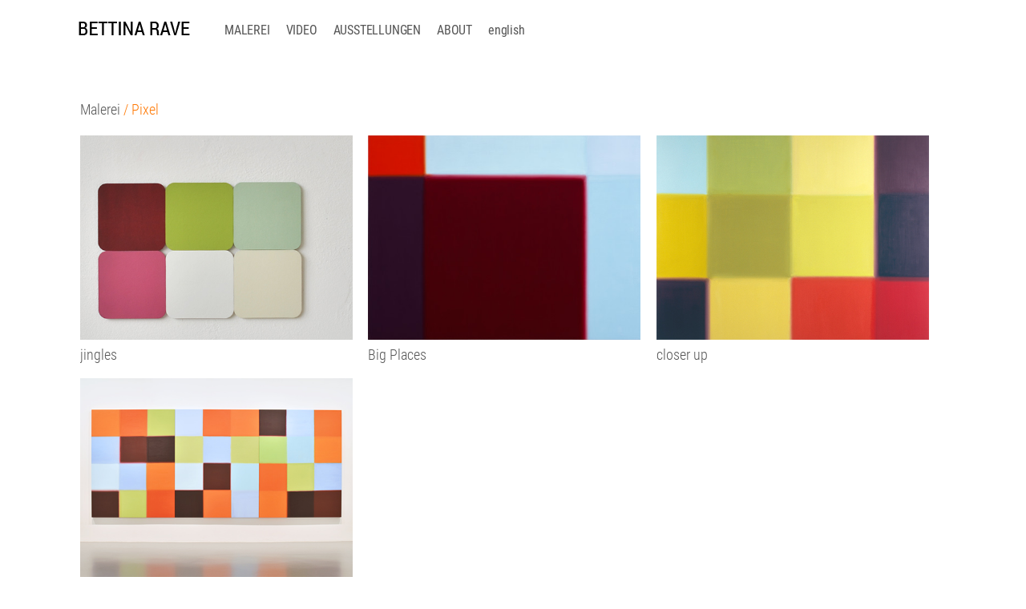

--- FILE ---
content_type: text/html; charset=UTF-8
request_url: https://bettinarave.com/pixel/
body_size: 12919
content:
<!DOCTYPE html>
<html lang="de-DE">
<head>
	<meta charset="UTF-8"/>
	
	<link rel="profile" href="http://gmpg.org/xfn/11"/>
		
				<meta name=viewport content="width=device-width,initial-scale=1,user-scalable=no">
					
						
				
	<title>Pixel / &#8211; Bettina Rave</title>
<meta name='robots' content='max-image-preview:large' />
<link rel="alternate" href="https://bettinarave.com/pixel/" hreflang="de" />
<link rel="alternate" href="https://bettinarave.com/en/portfolio_page/pixels/" hreflang="en" />

<link rel="alternate" type="application/rss+xml" title="Bettina Rave &raquo; Feed" href="https://bettinarave.com/feed/" />
<link rel="alternate" type="application/rss+xml" title="Bettina Rave &raquo; Kommentar-Feed" href="https://bettinarave.com/comments/feed/" />
<link rel="alternate" type="application/rss+xml" title="Bettina Rave &raquo; Kommentar-Feed zu Pixel /" href="https://bettinarave.com/pixel/feed/" />
<style type="text/css">.brave_popup{display:none}</style><script data-no-optimize="1"> var brave_popup_data = {}; var bravepop_emailValidation=false; var brave_popup_videos = {};  var brave_popup_formData = {};var brave_popup_adminUser = false; var brave_popup_pageInfo = {"type":"single","pageID":76,"singleType":"portfolio_page"};  var bravepop_emailSuggestions={};</script><link rel="alternate" title="oEmbed (JSON)" type="application/json+oembed" href="https://bettinarave.com/wp-json/oembed/1.0/embed?url=https%3A%2F%2Fbettinarave.com%2Fpixel%2F" />
<link rel="alternate" title="oEmbed (XML)" type="text/xml+oembed" href="https://bettinarave.com/wp-json/oembed/1.0/embed?url=https%3A%2F%2Fbettinarave.com%2Fpixel%2F&#038;format=xml" />
<style id='wp-img-auto-sizes-contain-inline-css' type='text/css'>
img:is([sizes=auto i],[sizes^="auto," i]){contain-intrinsic-size:3000px 1500px}
/*# sourceURL=wp-img-auto-sizes-contain-inline-css */
</style>
<style id='wp-emoji-styles-inline-css' type='text/css'>

	img.wp-smiley, img.emoji {
		display: inline !important;
		border: none !important;
		box-shadow: none !important;
		height: 1em !important;
		width: 1em !important;
		margin: 0 0.07em !important;
		vertical-align: -0.1em !important;
		background: none !important;
		padding: 0 !important;
	}
/*# sourceURL=wp-emoji-styles-inline-css */
</style>
<style id='classic-theme-styles-inline-css' type='text/css'>
/*! This file is auto-generated */
.wp-block-button__link{color:#fff;background-color:#32373c;border-radius:9999px;box-shadow:none;text-decoration:none;padding:calc(.667em + 2px) calc(1.333em + 2px);font-size:1.125em}.wp-block-file__button{background:#32373c;color:#fff;text-decoration:none}
/*# sourceURL=/wp-includes/css/classic-themes.min.css */
</style>
<link rel='stylesheet' id='cmplz-general-css' href='https://bettinarave.com/wp-content/plugins/complianz-gdpr/assets/css/cookieblocker.min.css?ver=1758228919' type='text/css' media='all' />
<link rel='stylesheet' id='stockholm-default-style-css' href='https://bettinarave.com/wp-content/themes/stockholm/style.css?ver=6.9' type='text/css' media='all' />
<link rel='stylesheet' id='stockholm-child-style-css' href='https://bettinarave.com/wp-content/themes/stockholm-child/style.css?ver=6.9' type='text/css' media='all' />
<link rel='stylesheet' id='mediaelement-css' href='https://bettinarave.com/wp-includes/js/mediaelement/mediaelementplayer-legacy.min.css?ver=4.2.17' type='text/css' media='all' />
<link rel='stylesheet' id='wp-mediaelement-css' href='https://bettinarave.com/wp-includes/js/mediaelement/wp-mediaelement.min.css?ver=6.9' type='text/css' media='all' />
<link rel='stylesheet' id='stockholm-font-awesome-css' href='https://bettinarave.com/wp-content/themes/stockholm/framework/modules/icons/font-awesome/css/font-awesome.min.css?ver=6.9' type='text/css' media='all' />
<link rel='stylesheet' id='elegant-icons-css' href='https://bettinarave.com/wp-content/themes/stockholm/framework/modules/icons/elegant-icons/style.min.css?ver=6.9' type='text/css' media='all' />
<link rel='stylesheet' id='linear-icons-css' href='https://bettinarave.com/wp-content/themes/stockholm/framework/modules/icons/linear-icons/style.min.css?ver=6.9' type='text/css' media='all' />
<link rel='stylesheet' id='linea-icons-css' href='https://bettinarave.com/wp-content/themes/stockholm/framework/modules/icons/linea-icons/style.min.css?ver=6.9' type='text/css' media='all' />
<link rel='stylesheet' id='ion-icons-css' href='https://bettinarave.com/wp-content/themes/stockholm/framework/modules/icons/ion-icons/style.min.css?ver=6.9' type='text/css' media='all' />
<link rel='stylesheet' id='stockholm-stylesheet-css' href='https://bettinarave.com/wp-content/themes/stockholm/css/stylesheet.min.css?ver=6.9' type='text/css' media='all' />
<link rel='stylesheet' id='stockholm-webkit-css' href='https://bettinarave.com/wp-content/themes/stockholm/css/webkit_stylesheet.css?ver=6.9' type='text/css' media='all' />
<link rel='stylesheet' id='stockholm-style-dynamic-css' href='https://bettinarave.com/wp-content/themes/stockholm/css/style_dynamic.css?ver=1729873580' type='text/css' media='all' />
<link rel='stylesheet' id='stockholm-responsive-css' href='https://bettinarave.com/wp-content/themes/stockholm/css/responsive.min.css?ver=6.9' type='text/css' media='all' />
<link rel='stylesheet' id='stockholm-style-dynamic-responsive-css' href='https://bettinarave.com/wp-content/themes/stockholm/css/style_dynamic_responsive.css?ver=1729873580' type='text/css' media='all' />
<style id='stockholm-style-dynamic-responsive-inline-css' type='text/css'>
.fa.fa-bars:hover  {
	color: #f70 !important;
}

#back_to_top {
	opacity: 0.7 !important;
}

p {
	margin-bottom: 8px!important;
}

.oben {
	padding-top:4px;
}

a[target="_blank"] {
	padding-right: 17px;
	padding-bottom: 4px;
  background: url(https://bettinarave.com/wp-content/uploads/2021/05/external-link18-2-1.png) no-repeat center right;
}

a:hover[target="_blank"] {
	padding-right: 17px;
  background: url(https://bettinarave.com/wp-content/uploads/2021/05/external-link18.png) no-repeat center right;
}

.zoom-social_icons-list__link{
	 background-image: none!important;
}

.elementor-widget-accordion{
	margin-left:-10px!important;
}

.qbutton{
	padding-left: 9px;
	padding-right: 17px;
	padding-top: 0px;
	padding-bottom: 0px;
}

h6 {
	font-size: 13px;
}

.abstand{
padding-bottom: 25px;
}


.abstand_1{
padding-bottom: 5px;
}

.abstand_2{
padding-bottom: 10px;
}

.orange{
 color: #f70;
}
h2 a:hover {
	color: #f70 !important;
}


.image_holder{
	margin-right: 20px !important;
}

.portfolio_description {
	padding-left: 0px !important;
	padding-top: 6px !important;
	padding-bottom: 18px !important;
}

h6 {
	font-style: normal;
}

.title_subtitle_holder{
	display: none;
}

h3 {
	color: #f70 !important;
}
h3 a {
	color: #555 !important;
}
h2 a {
	color: #000 !important;
}

h3 a:hover {
	color: #f70 !important;
}
h5 a:hover {
	color: #f50;
}

.qode-hover {
	color: #f70;
}

.header_inner_left{
	padding-left: 4px;
}

.textwidget{
	padding-left: 10px;
}
.textwidget{
	padding-right: 30px;
}
.qode-il-title {
	
	font-size:19px;
}

.qode-active {
	color: #f70;
}

.qode-il-title-heading {
	color: #555 ;	
}

.breadcrumbs{
	padding-left:8px;
}

.main_menu {
	padding-top: 3px;
}
.qode-interactive-links.qode-il-links-aside .qode-il-titles-holder .qode-il-title:hover {
	color: #f70;
}
figcaption.widget-image-caption.wp-caption-text {
	font-style: normal;
}
/*
@media only screen and (max-width: 1200px)  and (orientation: portrait)  {
        .qode-interactive-links.qode-il-links-aside .qode-il-inner .qode-il-images-holder .qode-il-image {
    margin-bottom:10px;
    }
.qode-interactive-links.qode-il-links-aside .qode-il-inner .qode-il-images-holder .qode-il-image {
    position: relative;
    top: auto;
    left: auto;
    opacity: 1;
    visibility: visible;
}
.qode-interactive-links.qode-il-links-aside .qode-il-inner .qode-il-titles-holder {
    display: none !important;
}
.qode-interactive-links.qode-il-links-aside .qode-il-responsive-title-holder {
    display: block;
    position: absolute;
    left: 50px !important;
    bottom: 50px;
    z-index: 10;
}
}
@media only screen and (max-width: 1300px)  and (orientation: landscape)  {
        .qode-interactive-links.qode-il-links-aside .qode-il-inner .qode-il-images-holder .qode-il-image {
    margin-bottom:10px;
    }
.qode-interactive-links.qode-il-links-aside .qode-il-inner .qode-il-images-holder .qode-il-image {
    position: relative;
    top: auto;
    left: auto;
    opacity: 1;
    visibility: visible;
}
.qode-interactive-links.qode-il-links-aside .qode-il-inner .qode-il-titles-holder {
    display: none !important;
}
.qode-interactive-links.qode-il-links-aside .qode-il-responsive-title-holder {
    display: block;
    position: absolute;
    left: 50px !important;
    bottom: 50px;
    z-index: 10;
}
}
 @media only screen and (min-width: 810px) and (max-width: 1300px) {
.container_inner {
    width:800px !important;
    margin:0 auto !important;
} 
@media only screen and (min-width: 689px) and (max-width: 800px) {
.container_inner {
    width:600px !important;
    margin:0 auto !important;

}  
}*/




/*# sourceURL=stockholm-style-dynamic-responsive-inline-css */
</style>
<link rel='stylesheet' id='stockholm-google-fonts-css' href='//bettinarave.com/wp-content/uploads/omgf/stockholm-google-fonts/stockholm-google-fonts.css?ver=1660489493' type='text/css' media='all' />
<link rel='stylesheet' id='wpzoom-social-icons-socicon-css' href='https://bettinarave.com/wp-content/plugins/social-icons-widget-by-wpzoom/assets/css/wpzoom-socicon.css?ver=1758228973' type='text/css' media='all' />
<link rel='stylesheet' id='wpzoom-social-icons-genericons-css' href='https://bettinarave.com/wp-content/plugins/social-icons-widget-by-wpzoom/assets/css/genericons.css?ver=1758228973' type='text/css' media='all' />
<link rel='stylesheet' id='wpzoom-social-icons-academicons-css' href='https://bettinarave.com/wp-content/plugins/social-icons-widget-by-wpzoom/assets/css/academicons.min.css?ver=1758228973' type='text/css' media='all' />
<link rel='stylesheet' id='wpzoom-social-icons-font-awesome-3-css' href='https://bettinarave.com/wp-content/plugins/social-icons-widget-by-wpzoom/assets/css/font-awesome-3.min.css?ver=1758228973' type='text/css' media='all' />
<link rel='stylesheet' id='dashicons-css' href='https://bettinarave.com/wp-includes/css/dashicons.min.css?ver=6.9' type='text/css' media='all' />
<link rel='stylesheet' id='wpzoom-social-icons-styles-css' href='https://bettinarave.com/wp-content/plugins/social-icons-widget-by-wpzoom/assets/css/wpzoom-social-icons-styles.css?ver=1758228973' type='text/css' media='all' />
<link rel='stylesheet' id='elementor-icons-css' href='https://bettinarave.com/wp-content/plugins/elementor/assets/lib/eicons/css/elementor-icons.min.css?ver=5.44.0' type='text/css' media='all' />
<link rel='stylesheet' id='elementor-frontend-css' href='https://bettinarave.com/wp-content/plugins/elementor/assets/css/frontend.min.css?ver=3.32.2' type='text/css' media='all' />
<link rel='stylesheet' id='elementor-post-9-css' href='https://bettinarave.com/wp-content/uploads/elementor/css/post-9.css?ver=1769315573' type='text/css' media='all' />
<link rel='preload' as='font'  id='wpzoom-social-icons-font-academicons-woff2-css' href='https://bettinarave.com/wp-content/plugins/social-icons-widget-by-wpzoom/assets/font/academicons.woff2?v=1.9.2'  type='font/woff2' crossorigin />
<link rel='preload' as='font'  id='wpzoom-social-icons-font-fontawesome-3-woff2-css' href='https://bettinarave.com/wp-content/plugins/social-icons-widget-by-wpzoom/assets/font/fontawesome-webfont.woff2?v=4.7.0'  type='font/woff2' crossorigin />
<link rel='preload' as='font'  id='wpzoom-social-icons-font-genericons-woff-css' href='https://bettinarave.com/wp-content/plugins/social-icons-widget-by-wpzoom/assets/font/Genericons.woff'  type='font/woff' crossorigin />
<link rel='preload' as='font'  id='wpzoom-social-icons-font-socicon-woff2-css' href='https://bettinarave.com/wp-content/plugins/social-icons-widget-by-wpzoom/assets/font/socicon.woff2?v=4.5.1'  type='font/woff2' crossorigin />
<link rel='stylesheet' id='elementor-gf-roboto-css' href='//bettinarave.com/wp-content/uploads/omgf/elementor-gf-roboto/elementor-gf-roboto.css?ver=1660489493' type='text/css' media='all' />
<link rel='stylesheet' id='elementor-gf-robotoslab-css' href='//bettinarave.com/wp-content/uploads/omgf/elementor-gf-robotoslab/elementor-gf-robotoslab.css?ver=1660489493' type='text/css' media='all' />
<script type="text/javascript" src="https://bettinarave.com/wp-includes/js/jquery/jquery.min.js?ver=3.7.1" id="jquery-core-js"></script>
<script type="text/javascript" src="https://bettinarave.com/wp-includes/js/jquery/jquery-migrate.min.js?ver=3.4.1" id="jquery-migrate-js"></script>
<script type="text/javascript" src="https://bettinarave.com/wp-content/themes/stockholm/js/plugins/hammer.min.js?ver=1" id="hammer-js"></script>
<script type="text/javascript" src="https://bettinarave.com/wp-content/themes/stockholm/js/plugins/virtual-scroll.min.js?ver=1" id="virtual-scroll-js"></script>
<link rel="https://api.w.org/" href="https://bettinarave.com/wp-json/" /><link rel="EditURI" type="application/rsd+xml" title="RSD" href="https://bettinarave.com/xmlrpc.php?rsd" />
<meta name="generator" content="WordPress 6.9" />
<link rel="canonical" href="https://bettinarave.com/pixel/" />
<link rel='shortlink' href='https://bettinarave.com/?p=76' />
<meta name="generator" content="Elementor 3.32.2; features: additional_custom_breakpoints; settings: css_print_method-external, google_font-enabled, font_display-auto">
			<style>
				.e-con.e-parent:nth-of-type(n+4):not(.e-lazyloaded):not(.e-no-lazyload),
				.e-con.e-parent:nth-of-type(n+4):not(.e-lazyloaded):not(.e-no-lazyload) * {
					background-image: none !important;
				}
				@media screen and (max-height: 1024px) {
					.e-con.e-parent:nth-of-type(n+3):not(.e-lazyloaded):not(.e-no-lazyload),
					.e-con.e-parent:nth-of-type(n+3):not(.e-lazyloaded):not(.e-no-lazyload) * {
						background-image: none !important;
					}
				}
				@media screen and (max-height: 640px) {
					.e-con.e-parent:nth-of-type(n+2):not(.e-lazyloaded):not(.e-no-lazyload),
					.e-con.e-parent:nth-of-type(n+2):not(.e-lazyloaded):not(.e-no-lazyload) * {
						background-image: none !important;
					}
				}
			</style>
			<link rel="icon" href="https://bettinarave.com/wp-content/uploads/2021/04/cropped-Startseite4-32x32.jpg" sizes="32x32" />
<link rel="icon" href="https://bettinarave.com/wp-content/uploads/2021/04/cropped-Startseite4-192x192.jpg" sizes="192x192" />
<link rel="apple-touch-icon" href="https://bettinarave.com/wp-content/uploads/2021/04/cropped-Startseite4-180x180.jpg" />
<meta name="msapplication-TileImage" content="https://bettinarave.com/wp-content/uploads/2021/04/cropped-Startseite4-270x270.jpg" />
<style id='global-styles-inline-css' type='text/css'>
:root{--wp--preset--aspect-ratio--square: 1;--wp--preset--aspect-ratio--4-3: 4/3;--wp--preset--aspect-ratio--3-4: 3/4;--wp--preset--aspect-ratio--3-2: 3/2;--wp--preset--aspect-ratio--2-3: 2/3;--wp--preset--aspect-ratio--16-9: 16/9;--wp--preset--aspect-ratio--9-16: 9/16;--wp--preset--color--black: #000000;--wp--preset--color--cyan-bluish-gray: #abb8c3;--wp--preset--color--white: #ffffff;--wp--preset--color--pale-pink: #f78da7;--wp--preset--color--vivid-red: #cf2e2e;--wp--preset--color--luminous-vivid-orange: #ff6900;--wp--preset--color--luminous-vivid-amber: #fcb900;--wp--preset--color--light-green-cyan: #7bdcb5;--wp--preset--color--vivid-green-cyan: #00d084;--wp--preset--color--pale-cyan-blue: #8ed1fc;--wp--preset--color--vivid-cyan-blue: #0693e3;--wp--preset--color--vivid-purple: #9b51e0;--wp--preset--gradient--vivid-cyan-blue-to-vivid-purple: linear-gradient(135deg,rgb(6,147,227) 0%,rgb(155,81,224) 100%);--wp--preset--gradient--light-green-cyan-to-vivid-green-cyan: linear-gradient(135deg,rgb(122,220,180) 0%,rgb(0,208,130) 100%);--wp--preset--gradient--luminous-vivid-amber-to-luminous-vivid-orange: linear-gradient(135deg,rgb(252,185,0) 0%,rgb(255,105,0) 100%);--wp--preset--gradient--luminous-vivid-orange-to-vivid-red: linear-gradient(135deg,rgb(255,105,0) 0%,rgb(207,46,46) 100%);--wp--preset--gradient--very-light-gray-to-cyan-bluish-gray: linear-gradient(135deg,rgb(238,238,238) 0%,rgb(169,184,195) 100%);--wp--preset--gradient--cool-to-warm-spectrum: linear-gradient(135deg,rgb(74,234,220) 0%,rgb(151,120,209) 20%,rgb(207,42,186) 40%,rgb(238,44,130) 60%,rgb(251,105,98) 80%,rgb(254,248,76) 100%);--wp--preset--gradient--blush-light-purple: linear-gradient(135deg,rgb(255,206,236) 0%,rgb(152,150,240) 100%);--wp--preset--gradient--blush-bordeaux: linear-gradient(135deg,rgb(254,205,165) 0%,rgb(254,45,45) 50%,rgb(107,0,62) 100%);--wp--preset--gradient--luminous-dusk: linear-gradient(135deg,rgb(255,203,112) 0%,rgb(199,81,192) 50%,rgb(65,88,208) 100%);--wp--preset--gradient--pale-ocean: linear-gradient(135deg,rgb(255,245,203) 0%,rgb(182,227,212) 50%,rgb(51,167,181) 100%);--wp--preset--gradient--electric-grass: linear-gradient(135deg,rgb(202,248,128) 0%,rgb(113,206,126) 100%);--wp--preset--gradient--midnight: linear-gradient(135deg,rgb(2,3,129) 0%,rgb(40,116,252) 100%);--wp--preset--font-size--small: 13px;--wp--preset--font-size--medium: 20px;--wp--preset--font-size--large: 36px;--wp--preset--font-size--x-large: 42px;--wp--preset--spacing--20: 0.44rem;--wp--preset--spacing--30: 0.67rem;--wp--preset--spacing--40: 1rem;--wp--preset--spacing--50: 1.5rem;--wp--preset--spacing--60: 2.25rem;--wp--preset--spacing--70: 3.38rem;--wp--preset--spacing--80: 5.06rem;--wp--preset--shadow--natural: 6px 6px 9px rgba(0, 0, 0, 0.2);--wp--preset--shadow--deep: 12px 12px 50px rgba(0, 0, 0, 0.4);--wp--preset--shadow--sharp: 6px 6px 0px rgba(0, 0, 0, 0.2);--wp--preset--shadow--outlined: 6px 6px 0px -3px rgb(255, 255, 255), 6px 6px rgb(0, 0, 0);--wp--preset--shadow--crisp: 6px 6px 0px rgb(0, 0, 0);}:where(.is-layout-flex){gap: 0.5em;}:where(.is-layout-grid){gap: 0.5em;}body .is-layout-flex{display: flex;}.is-layout-flex{flex-wrap: wrap;align-items: center;}.is-layout-flex > :is(*, div){margin: 0;}body .is-layout-grid{display: grid;}.is-layout-grid > :is(*, div){margin: 0;}:where(.wp-block-columns.is-layout-flex){gap: 2em;}:where(.wp-block-columns.is-layout-grid){gap: 2em;}:where(.wp-block-post-template.is-layout-flex){gap: 1.25em;}:where(.wp-block-post-template.is-layout-grid){gap: 1.25em;}.has-black-color{color: var(--wp--preset--color--black) !important;}.has-cyan-bluish-gray-color{color: var(--wp--preset--color--cyan-bluish-gray) !important;}.has-white-color{color: var(--wp--preset--color--white) !important;}.has-pale-pink-color{color: var(--wp--preset--color--pale-pink) !important;}.has-vivid-red-color{color: var(--wp--preset--color--vivid-red) !important;}.has-luminous-vivid-orange-color{color: var(--wp--preset--color--luminous-vivid-orange) !important;}.has-luminous-vivid-amber-color{color: var(--wp--preset--color--luminous-vivid-amber) !important;}.has-light-green-cyan-color{color: var(--wp--preset--color--light-green-cyan) !important;}.has-vivid-green-cyan-color{color: var(--wp--preset--color--vivid-green-cyan) !important;}.has-pale-cyan-blue-color{color: var(--wp--preset--color--pale-cyan-blue) !important;}.has-vivid-cyan-blue-color{color: var(--wp--preset--color--vivid-cyan-blue) !important;}.has-vivid-purple-color{color: var(--wp--preset--color--vivid-purple) !important;}.has-black-background-color{background-color: var(--wp--preset--color--black) !important;}.has-cyan-bluish-gray-background-color{background-color: var(--wp--preset--color--cyan-bluish-gray) !important;}.has-white-background-color{background-color: var(--wp--preset--color--white) !important;}.has-pale-pink-background-color{background-color: var(--wp--preset--color--pale-pink) !important;}.has-vivid-red-background-color{background-color: var(--wp--preset--color--vivid-red) !important;}.has-luminous-vivid-orange-background-color{background-color: var(--wp--preset--color--luminous-vivid-orange) !important;}.has-luminous-vivid-amber-background-color{background-color: var(--wp--preset--color--luminous-vivid-amber) !important;}.has-light-green-cyan-background-color{background-color: var(--wp--preset--color--light-green-cyan) !important;}.has-vivid-green-cyan-background-color{background-color: var(--wp--preset--color--vivid-green-cyan) !important;}.has-pale-cyan-blue-background-color{background-color: var(--wp--preset--color--pale-cyan-blue) !important;}.has-vivid-cyan-blue-background-color{background-color: var(--wp--preset--color--vivid-cyan-blue) !important;}.has-vivid-purple-background-color{background-color: var(--wp--preset--color--vivid-purple) !important;}.has-black-border-color{border-color: var(--wp--preset--color--black) !important;}.has-cyan-bluish-gray-border-color{border-color: var(--wp--preset--color--cyan-bluish-gray) !important;}.has-white-border-color{border-color: var(--wp--preset--color--white) !important;}.has-pale-pink-border-color{border-color: var(--wp--preset--color--pale-pink) !important;}.has-vivid-red-border-color{border-color: var(--wp--preset--color--vivid-red) !important;}.has-luminous-vivid-orange-border-color{border-color: var(--wp--preset--color--luminous-vivid-orange) !important;}.has-luminous-vivid-amber-border-color{border-color: var(--wp--preset--color--luminous-vivid-amber) !important;}.has-light-green-cyan-border-color{border-color: var(--wp--preset--color--light-green-cyan) !important;}.has-vivid-green-cyan-border-color{border-color: var(--wp--preset--color--vivid-green-cyan) !important;}.has-pale-cyan-blue-border-color{border-color: var(--wp--preset--color--pale-cyan-blue) !important;}.has-vivid-cyan-blue-border-color{border-color: var(--wp--preset--color--vivid-cyan-blue) !important;}.has-vivid-purple-border-color{border-color: var(--wp--preset--color--vivid-purple) !important;}.has-vivid-cyan-blue-to-vivid-purple-gradient-background{background: var(--wp--preset--gradient--vivid-cyan-blue-to-vivid-purple) !important;}.has-light-green-cyan-to-vivid-green-cyan-gradient-background{background: var(--wp--preset--gradient--light-green-cyan-to-vivid-green-cyan) !important;}.has-luminous-vivid-amber-to-luminous-vivid-orange-gradient-background{background: var(--wp--preset--gradient--luminous-vivid-amber-to-luminous-vivid-orange) !important;}.has-luminous-vivid-orange-to-vivid-red-gradient-background{background: var(--wp--preset--gradient--luminous-vivid-orange-to-vivid-red) !important;}.has-very-light-gray-to-cyan-bluish-gray-gradient-background{background: var(--wp--preset--gradient--very-light-gray-to-cyan-bluish-gray) !important;}.has-cool-to-warm-spectrum-gradient-background{background: var(--wp--preset--gradient--cool-to-warm-spectrum) !important;}.has-blush-light-purple-gradient-background{background: var(--wp--preset--gradient--blush-light-purple) !important;}.has-blush-bordeaux-gradient-background{background: var(--wp--preset--gradient--blush-bordeaux) !important;}.has-luminous-dusk-gradient-background{background: var(--wp--preset--gradient--luminous-dusk) !important;}.has-pale-ocean-gradient-background{background: var(--wp--preset--gradient--pale-ocean) !important;}.has-electric-grass-gradient-background{background: var(--wp--preset--gradient--electric-grass) !important;}.has-midnight-gradient-background{background: var(--wp--preset--gradient--midnight) !important;}.has-small-font-size{font-size: var(--wp--preset--font-size--small) !important;}.has-medium-font-size{font-size: var(--wp--preset--font-size--medium) !important;}.has-large-font-size{font-size: var(--wp--preset--font-size--large) !important;}.has-x-large-font-size{font-size: var(--wp--preset--font-size--x-large) !important;}
/*# sourceURL=global-styles-inline-css */
</style>
<link rel='stylesheet' id='bravepop_front_css-css' href='https://bettinarave.com/wp-content/plugins/brave-popup-builder/assets/css/frontend.min.css?ver=6.9' type='text/css' media='all' />
</head>
<body data-cmplz=1 class="wp-singular portfolio_page-template-default single single-portfolio_page postid-76 wp-theme-stockholm wp-child-theme-stockholm-child stockholm-core-2.4.1 select-child-theme-ver-1.1 select-theme-ver-9.12 boxed fs-menu-animation-underline smooth_scroll  qode_grid_1500 qode_footer_adv_responsiveness qode_footer_adv_responsiveness_1024 qode_footer_adv_responsiveness_one_column qode_menu_left qode-mobile-logo-set elementor-default elementor-kit-9 elementor-page elementor-page-76">
		<div class="wrapper">
		<div class="wrapper_inner">
						<a id='back_to_top' href='#'>
				<span class="fa-stack">
					<span aria-hidden="true" class="qode_icon_font_elegant arrow_carrot-2up " ></span>				</span>
			</a>
				<header class="page_header scrolled_not_transparent with_border  stick">
				
		<div class="header_inner clearfix">
						
			<div class="header_top_bottom_holder">
								
				<div class="header_bottom clearfix" style="background-color:rgba(255, 255, 255, 0.9);">
										<div class="container">
						<div class="container_inner clearfix" >
																					<div class="header_inner_left">
																	<div class="mobile_menu_button"><span><i class="fa fa-bars"></i></span></div>
								<div class="logo_wrapper">
									<div class="q_logo">
										<a href="https://bettinarave.com/">
	<img class="normal" src="https://bettinarave.com/wp-content/uploads/2021/04/br3light.png" alt="Logo"/>
<img class="light" src="https://bettinarave.com/wp-content/uploads/2021/04/br3light.png" alt="Logo"/>
<img class="dark" src="https://bettinarave.com/wp-content/uploads/2021/04/br3light.png" alt="Logo"/>
    <img class="mobile-logo" src="https://bettinarave.com/wp-content/uploads/2021/04/br3light.png" alt="Logo"/>
	
	<img class="sticky" src="https://bettinarave.com/wp-content/uploads/2021/04/br3light.png" alt="Logo"/>
	
	</a>									</div>
																	</div>
																
                                									<nav class="main_menu drop_down  left">
									<ul id="menu-main-2" class=""><li id="nav-menu-item-315" class="menu-item menu-item-type-post_type menu-item-object-page  narrow"><a href="https://bettinarave.com/malerei/" class=""><i class="menu_icon fa blank"></i><span class="menu-text">MALEREI</span><span class="plus"></span></a></li>
<li id="nav-menu-item-316" class="menu-item menu-item-type-post_type menu-item-object-page  narrow"><a href="https://bettinarave.com/video/" class=""><i class="menu_icon fa blank"></i><span class="menu-text">VIDEO</span><span class="plus"></span></a></li>
<li id="nav-menu-item-5749" class="menu-item menu-item-type-post_type menu-item-object-page  narrow"><a href="https://bettinarave.com/ausstellungen/" class=""><i class="menu_icon fa blank"></i><span class="menu-text">AUSSTELLUNGEN</span><span class="plus"></span></a></li>
<li id="nav-menu-item-317" class="menu-item menu-item-type-post_type menu-item-object-page  narrow"><a href="https://bettinarave.com/about/" class=""><i class="menu_icon fa blank"></i><span class="menu-text">ABOUT</span><span class="plus"></span></a></li>
<li id="nav-menu-item-4066-en" class="lang-item lang-item-26 lang-item-en lang-item-first menu-item menu-item-type-custom menu-item-object-custom  narrow"><a href="https://bettinarave.com/en/portfolio_page/pixels/" class=""><i class="menu_icon fa blank"></i><span class="menu-text">english</span><span class="plus"></span></a></li>
</ul>								</nav>
															</div>
																																							<div class="header_inner_right">
										<div class="side_menu_button_wrapper right">
																																	<div class="side_menu_button">
																																															</div>
										</div>
									</div>
																                                																																							<nav class="mobile_menu">
			<ul id="menu-main-3" class=""><li id="mobile-menu-item-315" class="menu-item menu-item-type-post_type menu-item-object-page "><a href="https://bettinarave.com/malerei/" class=""><span>MALEREI</span></a><span class="mobile_arrow"><i class="fa fa-angle-right"></i><i class="fa fa-angle-down"></i></span></li>
<li id="mobile-menu-item-316" class="menu-item menu-item-type-post_type menu-item-object-page "><a href="https://bettinarave.com/video/" class=""><span>VIDEO</span></a><span class="mobile_arrow"><i class="fa fa-angle-right"></i><i class="fa fa-angle-down"></i></span></li>
<li id="mobile-menu-item-5749" class="menu-item menu-item-type-post_type menu-item-object-page "><a href="https://bettinarave.com/ausstellungen/" class=""><span>AUSSTELLUNGEN</span></a><span class="mobile_arrow"><i class="fa fa-angle-right"></i><i class="fa fa-angle-down"></i></span></li>
<li id="mobile-menu-item-317" class="menu-item menu-item-type-post_type menu-item-object-page "><a href="https://bettinarave.com/about/" class=""><span>ABOUT</span></a><span class="mobile_arrow"><i class="fa fa-angle-right"></i><i class="fa fa-angle-down"></i></span></li>
<li id="mobile-menu-item-4066-en" class="lang-item lang-item-26 lang-item-en lang-item-first menu-item menu-item-type-custom menu-item-object-custom "><a href="https://bettinarave.com/en/portfolio_page/pixels/" class=""><span>english</span></a><span class="mobile_arrow"><i class="fa fa-angle-right"></i><i class="fa fa-angle-down"></i></span></li>
</ul></nav>								
															</div>
						</div>
											</div>
				</div>
			</div>
	</header>
			
			<div class="content content_top_margin_none">
								
				<div class="content_inner">
										
										<div class="container" >
	<div class="container_inner default_template_holder clearfix" >
					<div class="portfolio_single custom">
						<div data-elementor-type="wp-post" data-elementor-id="76" class="elementor elementor-76">
						<section class="elementor-section elementor-top-section elementor-element elementor-element-bdfc2b7 elementor-section-full_width elementor-section-height-default elementor-section-height-default parallax_section_no qode_elementor_container_no qode-content-aligment-left" data-id="bdfc2b7" data-element_type="section">
						<div class="elementor-container elementor-column-gap-default">
					<div class="elementor-column elementor-col-100 elementor-top-column elementor-element elementor-element-7830192" data-id="7830192" data-element_type="column">
			<div class="elementor-widget-wrap elementor-element-populated">
						<div class="elementor-element elementor-element-00857a3 elementor-widget elementor-widget-text-editor" data-id="00857a3" data-element_type="widget" data-widget_type="text-editor.default">
				<div class="elementor-widget-container">
									<h3><a href="https://bettinarave.com/malerei">Malerei</a> / Pixel</h3>								</div>
				</div>
					</div>
		</div>
					</div>
		</section>
				<section class="elementor-section elementor-top-section elementor-element elementor-element-f573905 elementor-section-full_width elementor-hidden-tablet elementor-hidden-phone elementor-section-height-default elementor-section-height-default parallax_section_no qode_elementor_container_no qode-content-aligment-left" data-id="f573905" data-element_type="section">
						<div class="elementor-container elementor-column-gap-default">
					<div class="elementor-column elementor-col-100 elementor-top-column elementor-element elementor-element-d1865c8" data-id="d1865c8" data-element_type="column">
			<div class="elementor-widget-wrap elementor-element-populated">
						<div class="elementor-element elementor-element-1147a6d elementor-widget elementor-widget-portfolio_list" data-id="1147a6d" data-element_type="widget" data-widget_type="portfolio_list.default">
				<div class="elementor-widget-container">
					<div class='projects_holder_outer v3 portfolio_with_space portfolio_standard  masonry_with_space qode-filter-position-top'>
		
	<div class='projects_holder clearfix v3 standard portfolio_default_image '>
		<article class="mix portfolio_category_8">
    <div class='image_holder '>
        
<span class='image'><img fetchpriority="high" decoding="async" width="500" height="375" src="https://bettinarave.com/wp-content/uploads/2021/04/jing_P-B-19-1.jpg" class="attachment-portfolio_masonry_with_space size-portfolio_masonry_with_space wp-post-image" alt="" srcset="https://bettinarave.com/wp-content/uploads/2021/04/jing_P-B-19-1.jpg 500w, https://bettinarave.com/wp-content/uploads/2021/04/jing_P-B-19-1-300x225.jpg 300w" sizes="(max-width: 500px) 100vw, 500px" /></span>
                        <a class='portfolio_link_class' href='https://bettinarave.com/jingles/' target='_self'></a>
            
            <div class="portfolio_shader"></div>

            <div class="icons_holder">
	<div class="icons_holder_inner">
					</div>
</div>
            
    </div>
            <div class='portfolio_description  text_align_left' >
                <h3 class="portfolio_title" ><a href="https://bettinarave.com/jingles/" target="_self"> jingles</a></h3>
<h6 class="portfolio_subtitle"> </h6>        </div>
    
</article>
<article class="mix portfolio_category_8">
    <div class='image_holder '>
        
<span class='image'><img decoding="async" width="500" height="375" src="https://bettinarave.com/wp-content/uploads/2021/04/BigPlaces4_freig.jpg" class="attachment-portfolio_masonry_with_space size-portfolio_masonry_with_space wp-post-image" alt="" srcset="https://bettinarave.com/wp-content/uploads/2021/04/BigPlaces4_freig.jpg 500w, https://bettinarave.com/wp-content/uploads/2021/04/BigPlaces4_freig-300x225.jpg 300w" sizes="(max-width: 500px) 100vw, 500px" /></span>
                        <a class='portfolio_link_class' href='https://bettinarave.com/big-places/' target='_self'></a>
            
            <div class="portfolio_shader"></div>

            <div class="icons_holder">
	<div class="icons_holder_inner">
					</div>
</div>
            
    </div>
            <div class='portfolio_description  text_align_left' >
                <h3 class="portfolio_title" ><a href="https://bettinarave.com/big-places/" target="_self"> Big Places</a></h3>
<h6 class="portfolio_subtitle"> </h6>        </div>
    
</article>
<article class="mix portfolio_category_8">
    <div class='image_holder '>
        
<span class='image'><img decoding="async" width="500" height="375" src="https://bettinarave.com/wp-content/uploads/2021/04/closer_4_freig.jpg" class="attachment-portfolio_masonry_with_space size-portfolio_masonry_with_space wp-post-image" alt="" srcset="https://bettinarave.com/wp-content/uploads/2021/04/closer_4_freig.jpg 500w, https://bettinarave.com/wp-content/uploads/2021/04/closer_4_freig-300x225.jpg 300w" sizes="(max-width: 500px) 100vw, 500px" /></span>
                        <a class='portfolio_link_class' href='https://bettinarave.com/closer-up/' target='_self'></a>
            
            <div class="portfolio_shader"></div>

            <div class="icons_holder">
	<div class="icons_holder_inner">
					</div>
</div>
            
    </div>
            <div class='portfolio_description  text_align_left' >
                <h3 class="portfolio_title" ><a href="https://bettinarave.com/closer-up/" target="_self"> closer up</a></h3>
<h6 class="portfolio_subtitle"> </h6>        </div>
    
</article>
<article class="mix portfolio_category_8">
    <div class='image_holder '>
        
<span class='image'><img loading="lazy" decoding="async" width="500" height="375" src="https://bettinarave.com/wp-content/uploads/2021/04/closeUp_KM_SI.jpg" class="attachment-portfolio_masonry_with_space size-portfolio_masonry_with_space wp-post-image" alt="" srcset="https://bettinarave.com/wp-content/uploads/2021/04/closeUp_KM_SI.jpg 500w, https://bettinarave.com/wp-content/uploads/2021/04/closeUp_KM_SI-300x225.jpg 300w" sizes="(max-width: 500px) 100vw, 500px" /></span>
                        <a class='portfolio_link_class' href='https://bettinarave.com/close-up/' target='_self'></a>
            
            <div class="portfolio_shader"></div>

            <div class="icons_holder">
	<div class="icons_holder_inner">
					</div>
</div>
            
    </div>
            <div class='portfolio_description  text_align_left' >
                <h3 class="portfolio_title" ><a href="https://bettinarave.com/close-up/" target="_self"> Close Up</a></h3>
<h6 class="portfolio_subtitle"> </h6>        </div>
    
</article>
					<div class='filler'></div>
									<div class='filler'></div>
									<div class='filler'></div>
					</div>
	</div>
				</div>
				</div>
					</div>
		</div>
					</div>
		</section>
				<section class="elementor-section elementor-top-section elementor-element elementor-element-9751a53 elementor-section-full_width elementor-hidden-desktop elementor-section-height-default elementor-section-height-default parallax_section_no qode_elementor_container_no qode-content-aligment-left" data-id="9751a53" data-element_type="section">
						<div class="elementor-container elementor-column-gap-default">
					<div class="elementor-column elementor-col-100 elementor-top-column elementor-element elementor-element-fe91c1b" data-id="fe91c1b" data-element_type="column">
			<div class="elementor-widget-wrap elementor-element-populated">
						<div class="elementor-element elementor-element-cabf334 elementor-widget elementor-widget-portfolio_list" data-id="cabf334" data-element_type="widget" data-widget_type="portfolio_list.default">
				<div class="elementor-widget-container">
					<div class='projects_holder_outer v2 portfolio_with_space portfolio_standard  masonry_with_space qode-filter-position-top'>
		
	<div class='projects_holder clearfix v2 standard portfolio_default_image '>
		<article class="mix portfolio_category_8">
    <div class='image_holder '>
        
<span class='image'><img fetchpriority="high" decoding="async" width="500" height="375" src="https://bettinarave.com/wp-content/uploads/2021/04/jing_P-B-19-1.jpg" class="attachment-portfolio_masonry_with_space size-portfolio_masonry_with_space wp-post-image" alt="" srcset="https://bettinarave.com/wp-content/uploads/2021/04/jing_P-B-19-1.jpg 500w, https://bettinarave.com/wp-content/uploads/2021/04/jing_P-B-19-1-300x225.jpg 300w" sizes="(max-width: 500px) 100vw, 500px" /></span>
                        <a class='portfolio_link_class' href='https://bettinarave.com/jingles/' target='_self'></a>
            
            <div class="portfolio_shader"></div>

            <div class="icons_holder">
	<div class="icons_holder_inner">
					</div>
</div>
            
    </div>
            <div class='portfolio_description  text_align_left' >
                <h3 class="portfolio_title" ><a href="https://bettinarave.com/jingles/" target="_self"> jingles</a></h3>
<h6 class="portfolio_subtitle"> </h6>        </div>
    
</article>
<article class="mix portfolio_category_8">
    <div class='image_holder '>
        
<span class='image'><img decoding="async" width="500" height="375" src="https://bettinarave.com/wp-content/uploads/2021/04/BigPlaces4_freig.jpg" class="attachment-portfolio_masonry_with_space size-portfolio_masonry_with_space wp-post-image" alt="" srcset="https://bettinarave.com/wp-content/uploads/2021/04/BigPlaces4_freig.jpg 500w, https://bettinarave.com/wp-content/uploads/2021/04/BigPlaces4_freig-300x225.jpg 300w" sizes="(max-width: 500px) 100vw, 500px" /></span>
                        <a class='portfolio_link_class' href='https://bettinarave.com/big-places/' target='_self'></a>
            
            <div class="portfolio_shader"></div>

            <div class="icons_holder">
	<div class="icons_holder_inner">
					</div>
</div>
            
    </div>
            <div class='portfolio_description  text_align_left' >
                <h3 class="portfolio_title" ><a href="https://bettinarave.com/big-places/" target="_self"> Big Places</a></h3>
<h6 class="portfolio_subtitle"> </h6>        </div>
    
</article>
<article class="mix portfolio_category_8">
    <div class='image_holder '>
        
<span class='image'><img decoding="async" width="500" height="375" src="https://bettinarave.com/wp-content/uploads/2021/04/closer_4_freig.jpg" class="attachment-portfolio_masonry_with_space size-portfolio_masonry_with_space wp-post-image" alt="" srcset="https://bettinarave.com/wp-content/uploads/2021/04/closer_4_freig.jpg 500w, https://bettinarave.com/wp-content/uploads/2021/04/closer_4_freig-300x225.jpg 300w" sizes="(max-width: 500px) 100vw, 500px" /></span>
                        <a class='portfolio_link_class' href='https://bettinarave.com/closer-up/' target='_self'></a>
            
            <div class="portfolio_shader"></div>

            <div class="icons_holder">
	<div class="icons_holder_inner">
					</div>
</div>
            
    </div>
            <div class='portfolio_description  text_align_left' >
                <h3 class="portfolio_title" ><a href="https://bettinarave.com/closer-up/" target="_self"> closer up</a></h3>
<h6 class="portfolio_subtitle"> </h6>        </div>
    
</article>
<article class="mix portfolio_category_8">
    <div class='image_holder '>
        
<span class='image'><img loading="lazy" decoding="async" width="500" height="375" src="https://bettinarave.com/wp-content/uploads/2021/04/closeUp_KM_SI.jpg" class="attachment-portfolio_masonry_with_space size-portfolio_masonry_with_space wp-post-image" alt="" srcset="https://bettinarave.com/wp-content/uploads/2021/04/closeUp_KM_SI.jpg 500w, https://bettinarave.com/wp-content/uploads/2021/04/closeUp_KM_SI-300x225.jpg 300w" sizes="(max-width: 500px) 100vw, 500px" /></span>
                        <a class='portfolio_link_class' href='https://bettinarave.com/close-up/' target='_self'></a>
            
            <div class="portfolio_shader"></div>

            <div class="icons_holder">
	<div class="icons_holder_inner">
					</div>
</div>
            
    </div>
            <div class='portfolio_description  text_align_left' >
                <h3 class="portfolio_title" ><a href="https://bettinarave.com/close-up/" target="_self"> Close Up</a></h3>
<h6 class="portfolio_subtitle"> </h6>        </div>
    
</article>
					<div class='filler'></div>
									<div class='filler'></div>
					</div>
	</div>
				</div>
				</div>
					</div>
		</div>
					</div>
		</section>
				</div>
			<div class="portfolio_navigation">
		<div class="portfolio_navigation_inner">
												<div class="portfolio_prev">
						<a href="https://bettinarave.com/module/" rel="prev"><span class="arrow_carrot-left"></span></a>					</div> <!-- close div.portfolio_prev -->
																	<div class="portfolio_next">
						<a href="https://bettinarave.com/dynamisch/" rel="next"><span class="arrow_carrot-right"></span></a>					</div> <!-- close div.portfolio_next -->
									</div>
	</div> <!-- close div.portfolio_navigation -->
				</div>
			</div>
</div>	<div class="content_bottom" >
				<div class="container">
			<div class="container_inner clearfix">
															</div>
		</div>
		</div>
</div>
</div>
	<footer class="qodef-page-footer uncover">
		<div class="footer_inner clearfix">
					<div class="fotter_top_border_holder in_grid" style="height: 1px;;background-color: #eeeeee"></div>
		<div class="footer_top_holder">
		<div class="footer_top ">
						<div class="container">
				<div class="container_inner">
																	<div class="three_columns clearfix">
								<div class="qode_column column1 qodef-footer-top-column-1">
									<div class="column_inner">
										<div id="text-5" class="widget widget_text">			<div class="textwidget"><p><a href="https://bettinarave.com/impressum/">Impressum</a>   <a href="https://bettinarave.com/datenschutzerklaerung/">Datenschutz</a></p>
</div>
		</div>									</div>
								</div>
								<div class="qode_column column2 qodef-footer-top-column-2">
									<div class="column_inner">
										<div id="text-3" class="widget widget_text">			<div class="textwidget"><p>© Bettina Rave, 2021</p>
</div>
		</div>									</div>
								</div>
								<div class="qode_column column3 qodef-footer-top-column-3">
									<div class="column_inner">
										<div id="zoom-social-icons-widget-2" class="widget zoom-social-icons-widget">
		
<ul class="zoom-social-icons-list zoom-social-icons-list--without-canvas zoom-social-icons-list--round zoom-social-icons-list--no-labels">

		
				<li class="zoom-social_icons-list__item">
		<a class="zoom-social_icons-list__link" href="https://www.instagram.com/bettinarave/?hl=de" target="_blank" title="Instagram" rel="nofollow noopener noreferrer">
									
						<span class="screen-reader-text">instagram</span>
			
						<span class="zoom-social_icons-list-span social-icon socicon socicon-instagram" data-hover-rule="color" data-hover-color="#000000" style="color : #777777; font-size: 25px" ></span>
			
					</a>
	</li>

	
</ul>

		</div>									</div>
								</div>
							</div>
																</div>
			</div>
				</div>
	</div>
					</div>
	</footer>
</div>
</div>
<script type="speculationrules">
{"prefetch":[{"source":"document","where":{"and":[{"href_matches":"/*"},{"not":{"href_matches":["/wp-*.php","/wp-admin/*","/wp-content/uploads/*","/wp-content/*","/wp-content/plugins/*","/wp-content/themes/stockholm-child/*","/wp-content/themes/stockholm/*","/*\\?(.+)"]}},{"not":{"selector_matches":"a[rel~=\"nofollow\"]"}},{"not":{"selector_matches":".no-prefetch, .no-prefetch a"}}]},"eagerness":"conservative"}]}
</script>
<div id="bravepop_element_tooltip"></div><div id="bravepop_element_lightbox"><div id="bravepop_element_lightbox_close" onclick="brave_lightbox_close()"></div><div id="bravepop_element_lightbox_content"></div></div>			<script>
				const lazyloadRunObserver = () => {
					const lazyloadBackgrounds = document.querySelectorAll( `.e-con.e-parent:not(.e-lazyloaded)` );
					const lazyloadBackgroundObserver = new IntersectionObserver( ( entries ) => {
						entries.forEach( ( entry ) => {
							if ( entry.isIntersecting ) {
								let lazyloadBackground = entry.target;
								if( lazyloadBackground ) {
									lazyloadBackground.classList.add( 'e-lazyloaded' );
								}
								lazyloadBackgroundObserver.unobserve( entry.target );
							}
						});
					}, { rootMargin: '200px 0px 200px 0px' } );
					lazyloadBackgrounds.forEach( ( lazyloadBackground ) => {
						lazyloadBackgroundObserver.observe( lazyloadBackground );
					} );
				};
				const events = [
					'DOMContentLoaded',
					'elementor/lazyload/observe',
				];
				events.forEach( ( event ) => {
					document.addEventListener( event, lazyloadRunObserver );
				} );
			</script>
						<script data-category="functional">
											</script>
			<script type="text/javascript" src="https://bettinarave.com/wp-includes/js/jquery/ui/core.min.js?ver=1.13.3" id="jquery-ui-core-js"></script>
<script type="text/javascript" src="https://bettinarave.com/wp-includes/js/jquery/ui/accordion.min.js?ver=1.13.3" id="jquery-ui-accordion-js"></script>
<script type="text/javascript" src="https://bettinarave.com/wp-includes/js/jquery/ui/datepicker.min.js?ver=1.13.3" id="jquery-ui-datepicker-js"></script>
<script type="text/javascript" id="jquery-ui-datepicker-js-after">
/* <![CDATA[ */
jQuery(function(jQuery){jQuery.datepicker.setDefaults({"closeText":"Schlie\u00dfen","currentText":"Heute","monthNames":["Januar","Februar","M\u00e4rz","April","Mai","Juni","Juli","August","September","Oktober","November","Dezember"],"monthNamesShort":["Jan.","Feb.","M\u00e4rz","Apr.","Mai","Juni","Juli","Aug.","Sep.","Okt.","Nov.","Dez."],"nextText":"Weiter","prevText":"Zur\u00fcck","dayNames":["Sonntag","Montag","Dienstag","Mittwoch","Donnerstag","Freitag","Samstag"],"dayNamesShort":["So.","Mo.","Di.","Mi.","Do.","Fr.","Sa."],"dayNamesMin":["S","M","D","M","D","F","S"],"dateFormat":"MM d, yy","firstDay":1,"isRTL":false});});
//# sourceURL=jquery-ui-datepicker-js-after
/* ]]> */
</script>
<script type="text/javascript" src="https://bettinarave.com/wp-includes/js/jquery/ui/effect.min.js?ver=1.13.3" id="jquery-effects-core-js"></script>
<script type="text/javascript" src="https://bettinarave.com/wp-includes/js/jquery/ui/effect-fade.min.js?ver=1.13.3" id="jquery-effects-fade-js"></script>
<script type="text/javascript" src="https://bettinarave.com/wp-includes/js/jquery/ui/effect-size.min.js?ver=1.13.3" id="jquery-effects-size-js"></script>
<script type="text/javascript" src="https://bettinarave.com/wp-includes/js/jquery/ui/effect-scale.min.js?ver=1.13.3" id="jquery-effects-scale-js"></script>
<script type="text/javascript" src="https://bettinarave.com/wp-includes/js/jquery/ui/effect-slide.min.js?ver=1.13.3" id="jquery-effects-slide-js"></script>
<script type="text/javascript" src="https://bettinarave.com/wp-includes/js/jquery/ui/mouse.min.js?ver=1.13.3" id="jquery-ui-mouse-js"></script>
<script type="text/javascript" src="https://bettinarave.com/wp-includes/js/jquery/ui/slider.min.js?ver=1.13.3" id="jquery-ui-slider-js"></script>
<script type="text/javascript" src="https://bettinarave.com/wp-includes/js/jquery/ui/tabs.min.js?ver=1.13.3" id="jquery-ui-tabs-js"></script>
<script type="text/javascript" src="https://bettinarave.com/wp-includes/js/jquery/jquery.form.min.js?ver=4.3.0" id="jquery-form-js"></script>
<script type="text/javascript" id="mediaelement-core-js-before">
/* <![CDATA[ */
var mejsL10n = {"language":"de","strings":{"mejs.download-file":"Datei herunterladen","mejs.install-flash":"Du verwendest einen Browser, der nicht den Flash-Player aktiviert oder installiert hat. Bitte aktiviere dein Flash-Player-Plugin oder lade die neueste Version von https://get.adobe.com/flashplayer/ herunter","mejs.fullscreen":"Vollbild","mejs.play":"Wiedergeben","mejs.pause":"Pausieren","mejs.time-slider":"Zeit-Schieberegler","mejs.time-help-text":"Benutze die Pfeiltasten Links/Rechts, um 1\u00a0Sekunde vor- oder zur\u00fcckzuspringen. Mit den Pfeiltasten Hoch/Runter kannst du um 10\u00a0Sekunden vor- oder zur\u00fcckspringen.","mejs.live-broadcast":"Live-\u00dcbertragung","mejs.volume-help-text":"Pfeiltasten Hoch/Runter benutzen, um die Lautst\u00e4rke zu regeln.","mejs.unmute":"Lautschalten","mejs.mute":"Stummschalten","mejs.volume-slider":"Lautst\u00e4rkeregler","mejs.video-player":"Video-Player","mejs.audio-player":"Audio-Player","mejs.captions-subtitles":"Untertitel","mejs.captions-chapters":"Kapitel","mejs.none":"Keine","mejs.afrikaans":"Afrikaans","mejs.albanian":"Albanisch","mejs.arabic":"Arabisch","mejs.belarusian":"Wei\u00dfrussisch","mejs.bulgarian":"Bulgarisch","mejs.catalan":"Katalanisch","mejs.chinese":"Chinesisch","mejs.chinese-simplified":"Chinesisch (vereinfacht)","mejs.chinese-traditional":"Chinesisch (traditionell)","mejs.croatian":"Kroatisch","mejs.czech":"Tschechisch","mejs.danish":"D\u00e4nisch","mejs.dutch":"Niederl\u00e4ndisch","mejs.english":"Englisch","mejs.estonian":"Estnisch","mejs.filipino":"Filipino","mejs.finnish":"Finnisch","mejs.french":"Franz\u00f6sisch","mejs.galician":"Galicisch","mejs.german":"Deutsch","mejs.greek":"Griechisch","mejs.haitian-creole":"Haitianisch-Kreolisch","mejs.hebrew":"Hebr\u00e4isch","mejs.hindi":"Hindi","mejs.hungarian":"Ungarisch","mejs.icelandic":"Isl\u00e4ndisch","mejs.indonesian":"Indonesisch","mejs.irish":"Irisch","mejs.italian":"Italienisch","mejs.japanese":"Japanisch","mejs.korean":"Koreanisch","mejs.latvian":"Lettisch","mejs.lithuanian":"Litauisch","mejs.macedonian":"Mazedonisch","mejs.malay":"Malaiisch","mejs.maltese":"Maltesisch","mejs.norwegian":"Norwegisch","mejs.persian":"Persisch","mejs.polish":"Polnisch","mejs.portuguese":"Portugiesisch","mejs.romanian":"Rum\u00e4nisch","mejs.russian":"Russisch","mejs.serbian":"Serbisch","mejs.slovak":"Slowakisch","mejs.slovenian":"Slowenisch","mejs.spanish":"Spanisch","mejs.swahili":"Suaheli","mejs.swedish":"Schwedisch","mejs.tagalog":"Tagalog","mejs.thai":"Thai","mejs.turkish":"T\u00fcrkisch","mejs.ukrainian":"Ukrainisch","mejs.vietnamese":"Vietnamesisch","mejs.welsh":"Walisisch","mejs.yiddish":"Jiddisch"}};
//# sourceURL=mediaelement-core-js-before
/* ]]> */
</script>
<script type="text/javascript" src="https://bettinarave.com/wp-includes/js/mediaelement/mediaelement-and-player.min.js?ver=4.2.17" id="mediaelement-core-js"></script>
<script type="text/javascript" src="https://bettinarave.com/wp-includes/js/mediaelement/mediaelement-migrate.min.js?ver=6.9" id="mediaelement-migrate-js"></script>
<script type="text/javascript" id="mediaelement-js-extra">
/* <![CDATA[ */
var _wpmejsSettings = {"pluginPath":"/wp-includes/js/mediaelement/","classPrefix":"mejs-","stretching":"responsive","audioShortcodeLibrary":"mediaelement","videoShortcodeLibrary":"mediaelement"};
//# sourceURL=mediaelement-js-extra
/* ]]> */
</script>
<script type="text/javascript" src="https://bettinarave.com/wp-includes/js/mediaelement/wp-mediaelement.min.js?ver=6.9" id="wp-mediaelement-js"></script>
<script type="text/javascript" src="https://bettinarave.com/wp-content/themes/stockholm/js/plugins/doubletaptogo.js?ver=6.9" id="doubletaptogo-js"></script>
<script type="text/javascript" src="https://bettinarave.com/wp-content/themes/stockholm/js/plugins/modernizr.min.js?ver=6.9" id="modernizr-js"></script>
<script type="text/javascript" src="https://bettinarave.com/wp-content/themes/stockholm/js/plugins/jquery.appear.js?ver=6.9" id="appear-js"></script>
<script type="text/javascript" src="https://bettinarave.com/wp-includes/js/hoverIntent.min.js?ver=1.10.2" id="hoverIntent-js"></script>
<script type="text/javascript" src="https://bettinarave.com/wp-content/themes/stockholm/js/plugins/absoluteCounter.min.js?ver=6.9" id="absoluteCounter-js"></script>
<script type="text/javascript" src="https://bettinarave.com/wp-content/themes/stockholm/js/plugins/easypiechart.js?ver=6.9" id="easypiechart-js"></script>
<script type="text/javascript" src="https://bettinarave.com/wp-content/themes/stockholm/js/plugins/jquery.mixitup.min.js?ver=6.9" id="mixitup-js"></script>
<script type="text/javascript" src="https://bettinarave.com/wp-content/themes/stockholm/js/plugins/jquery.nicescroll.min.js?ver=6.9" id="nicescroll-js"></script>
<script type="text/javascript" src="https://bettinarave.com/wp-content/themes/stockholm/js/plugins/jquery.prettyPhoto.js?ver=6.9" id="prettyphoto-js"></script>
<script type="text/javascript" src="https://bettinarave.com/wp-content/themes/stockholm/js/plugins/jquery.fitvids.js?ver=6.9" id="fitvids-js"></script>
<script type="text/javascript" src="https://bettinarave.com/wp-content/themes/stockholm/js/plugins/jquery.flexslider-min.js?ver=6.9" id="flexslider-js"></script>
<script type="text/javascript" src="https://bettinarave.com/wp-content/themes/stockholm/js/plugins/infinitescroll.js?ver=6.9" id="infinitescroll-js"></script>
<script type="text/javascript" src="https://bettinarave.com/wp-content/themes/stockholm/js/plugins/jquery.waitforimages.js?ver=6.9" id="waitforimages-js"></script>
<script type="text/javascript" src="https://bettinarave.com/wp-content/themes/stockholm/js/plugins/waypoints.min.js?ver=6.9" id="waypoints-js"></script>
<script type="text/javascript" src="https://bettinarave.com/wp-content/themes/stockholm/js/plugins/jplayer.min.js?ver=6.9" id="jplayer-js"></script>
<script type="text/javascript" src="https://bettinarave.com/wp-content/themes/stockholm/js/plugins/bootstrap.carousel.js?ver=6.9" id="bootstrap-carousel-js"></script>
<script type="text/javascript" src="https://bettinarave.com/wp-content/themes/stockholm/js/plugins/skrollr.js?ver=6.9" id="skrollr-js"></script>
<script type="text/javascript" src="https://bettinarave.com/wp-content/themes/stockholm/js/plugins/Chart.min.js?ver=6.9" id="Chart-js"></script>
<script type="text/javascript" src="https://bettinarave.com/wp-content/themes/stockholm/js/plugins/jquery.easing.1.3.js?ver=6.9" id="jquery-easing-1.3-js"></script>
<script type="text/javascript" src="https://bettinarave.com/wp-content/themes/stockholm/js/plugins/jquery.plugin.min.js?ver=6.9" id="jquery-plugin-js"></script>
<script type="text/javascript" src="https://bettinarave.com/wp-content/themes/stockholm/js/plugins/jquery.countdown.min.js?ver=6.9" id="countdown-js"></script>
<script type="text/javascript" src="https://bettinarave.com/wp-content/themes/stockholm/js/plugins/jquery.justifiedGallery.min.js?ver=6.9" id="justifiedGallery-js"></script>
<script type="text/javascript" src="https://bettinarave.com/wp-content/themes/stockholm/js/plugins/owl.carousel.min.js?ver=6.9" id="owl-carousel-js"></script>
<script type="text/javascript" src="https://bettinarave.com/wp-content/themes/stockholm/js/plugins/jquery.carouFredSel-6.2.1.js?ver=6.9" id="carouFredSel-js"></script>
<script type="text/javascript" src="https://bettinarave.com/wp-content/themes/stockholm/js/plugins/jquery.fullPage.min.js?ver=6.9" id="fullPage-js"></script>
<script type="text/javascript" src="https://bettinarave.com/wp-content/themes/stockholm/js/plugins/lemmon-slider.js?ver=6.9" id="lemmonSlider-js"></script>
<script type="text/javascript" src="https://bettinarave.com/wp-content/themes/stockholm/js/plugins/jquery.mousewheel.min.js?ver=6.9" id="mousewheel-js"></script>
<script type="text/javascript" src="https://bettinarave.com/wp-content/themes/stockholm/js/plugins/jquery.touchSwipe.min.js?ver=6.9" id="touchSwipe-js"></script>
<script type="text/javascript" src="https://bettinarave.com/wp-content/themes/stockholm/js/plugins/jquery.isotope.min.js?ver=6.9" id="isotope-js"></script>
<script type="text/javascript" src="https://bettinarave.com/wp-content/themes/stockholm/js/plugins/packery-mode.pkgd.min.js?ver=6.9" id="packery-js"></script>
<script type="text/javascript" src="https://bettinarave.com/wp-content/themes/stockholm/js/plugins/jquery.parallax-scroll.js?ver=6.9" id="parallax-scroll-js"></script>
<script type="text/javascript" src="https://bettinarave.com/wp-content/themes/stockholm/js/plugins/jquery.multiscroll.min.js?ver=6.9" id="multiscroll-js"></script>
<script type="text/javascript" src="https://bettinarave.com/wp-content/themes/stockholm/js/plugins/SmoothScroll.js?ver=6.9" id="smooth-scroll-js"></script>
<script type="text/javascript" src="https://bettinarave.com/wp-content/themes/stockholm/js/default_dynamic.js?ver=1729873580" id="stockholm-default-dynamic-js"></script>
<script type="text/javascript" id="stockholm-default-js-extra">
/* <![CDATA[ */
var QodeLeftMenuArea = {"width":"260"};
var QodeAdminAjax = {"ajaxurl":"https://bettinarave.com/wp-admin/admin-ajax.php"};
//# sourceURL=stockholm-default-js-extra
/* ]]> */
</script>
<script type="text/javascript" src="https://bettinarave.com/wp-content/themes/stockholm/js/default.min.js?ver=6.9" id="stockholm-default-js"></script>
<script type="text/javascript" id="stockholm-like-js-extra">
/* <![CDATA[ */
var qodeLike = {"ajaxurl":"https://bettinarave.com/wp-admin/admin-ajax.php"};
//# sourceURL=stockholm-like-js-extra
/* ]]> */
</script>
<script type="text/javascript" src="https://bettinarave.com/wp-content/themes/stockholm/js/plugins/qode-like.js?ver=1.0" id="stockholm-like-js"></script>
<script type="text/javascript" src="https://bettinarave.com/wp-content/plugins/social-icons-widget-by-wpzoom/assets/js/social-icons-widget-frontend.js?ver=1758228973" id="zoom-social-icons-widget-frontend-js"></script>
<script type="text/javascript" src="https://bettinarave.com/wp-content/plugins/elementor/assets/js/webpack.runtime.min.js?ver=3.32.2" id="elementor-webpack-runtime-js"></script>
<script type="text/javascript" src="https://bettinarave.com/wp-content/plugins/elementor/assets/js/frontend-modules.min.js?ver=3.32.2" id="elementor-frontend-modules-js"></script>
<script type="text/javascript" id="elementor-frontend-js-before">
/* <![CDATA[ */
var elementorFrontendConfig = {"environmentMode":{"edit":false,"wpPreview":false,"isScriptDebug":false},"i18n":{"shareOnFacebook":"Auf Facebook teilen","shareOnTwitter":"Auf Twitter teilen","pinIt":"Anheften","download":"Download","downloadImage":"Bild downloaden","fullscreen":"Vollbild","zoom":"Zoom","share":"Teilen","playVideo":"Video abspielen","previous":"Zur\u00fcck","next":"Weiter","close":"Schlie\u00dfen","a11yCarouselPrevSlideMessage":"Vorheriger Slide","a11yCarouselNextSlideMessage":"N\u00e4chster Slide","a11yCarouselFirstSlideMessage":"This is the first slide","a11yCarouselLastSlideMessage":"This is the last slide","a11yCarouselPaginationBulletMessage":"Go to slide"},"is_rtl":false,"breakpoints":{"xs":0,"sm":480,"md":768,"lg":1025,"xl":1440,"xxl":1600},"responsive":{"breakpoints":{"mobile":{"label":"Mobil Hochformat","value":767,"default_value":767,"direction":"max","is_enabled":true},"mobile_extra":{"label":"Mobil Querformat","value":880,"default_value":880,"direction":"max","is_enabled":false},"tablet":{"label":"Tablet Hochformat","value":1024,"default_value":1024,"direction":"max","is_enabled":true},"tablet_extra":{"label":"Tablet Querformat","value":1200,"default_value":1200,"direction":"max","is_enabled":false},"laptop":{"label":"Laptop","value":1366,"default_value":1366,"direction":"max","is_enabled":false},"widescreen":{"label":"Breitbild","value":2400,"default_value":2400,"direction":"min","is_enabled":false}},"hasCustomBreakpoints":false},"version":"3.32.2","is_static":false,"experimentalFeatures":{"additional_custom_breakpoints":true,"home_screen":true,"global_classes_should_enforce_capabilities":true,"e_variables":true,"cloud-library":true,"e_opt_in_v4_page":true,"import-export-customization":true},"urls":{"assets":"https:\/\/bettinarave.com\/wp-content\/plugins\/elementor\/assets\/","ajaxurl":"https:\/\/bettinarave.com\/wp-admin\/admin-ajax.php","uploadUrl":"https:\/\/bettinarave.com\/wp-content\/uploads"},"nonces":{"floatingButtonsClickTracking":"ce70e412aa"},"swiperClass":"swiper","settings":{"page":[],"editorPreferences":[]},"kit":{"active_breakpoints":["viewport_mobile","viewport_tablet"],"global_image_lightbox":"yes","lightbox_enable_counter":"yes","lightbox_enable_fullscreen":"yes","lightbox_enable_zoom":"yes","lightbox_enable_share":"yes","lightbox_title_src":"title","lightbox_description_src":"description"},"post":{"id":76,"title":"Pixel%20%2F%20%E2%80%93%20Bettina%20Rave","excerpt":"","featuredImage":"https:\/\/bettinarave.com\/wp-content\/uploads\/2021\/04\/BigPlaces4_freig.jpg"}};
//# sourceURL=elementor-frontend-js-before
/* ]]> */
</script>
<script type="text/javascript" src="https://bettinarave.com/wp-content/plugins/elementor/assets/js/frontend.min.js?ver=3.32.2" id="elementor-frontend-js"></script>
<script type="text/javascript" id="bravepop_front_js-js-extra">
/* <![CDATA[ */
var bravepop_global = {"loggedin":"false","isadmin":"false","referer":"","security":"742a824560","goalSecurity":"1c3bf3c841","couponSecurity":"92bcc1815f","cartURL":"","checkoutURL":"","ajaxURL":"https://bettinarave.com/wp-admin/admin-ajax.php","field_required":"Required","no_html_allowed":"No Html Allowed","invalid_number":"Invalid Number","invalid_phone":"Invalid Phone Number","invalid_email":"Invalid Email","invalid_url":"Invalid URL","invalid_date":"Invalid Date","fname_required":"First Name is Required.","lname_required":"Last Name is Required.","username_required":"Username is Required.","email_required":"Email is Required.","email_invalid":"Invalid Email addresss.","pass_required":"Password is Required.","pass_short":"Password is too Short.","yes":"Yes","no":"No","login_error":"Something Went Wrong. Please contact the Site administrator.","pass_reset_success":"Please check your Email for the Password reset link.","customFonts":[],"disableGoogleFonts":"false"};
//# sourceURL=bravepop_front_js-js-extra
/* ]]> */
</script>
<script type="text/javascript" src="https://bettinarave.com/wp-content/plugins/brave-popup-builder/assets/frontend/brave.js?ver=6.9" id="bravepop_front_js-js"></script>
<script id="wp-emoji-settings" type="application/json">
{"baseUrl":"https://s.w.org/images/core/emoji/17.0.2/72x72/","ext":".png","svgUrl":"https://s.w.org/images/core/emoji/17.0.2/svg/","svgExt":".svg","source":{"concatemoji":"https://bettinarave.com/wp-includes/js/wp-emoji-release.min.js?ver=6.9"}}
</script>
<script type="module">
/* <![CDATA[ */
/*! This file is auto-generated */
const a=JSON.parse(document.getElementById("wp-emoji-settings").textContent),o=(window._wpemojiSettings=a,"wpEmojiSettingsSupports"),s=["flag","emoji"];function i(e){try{var t={supportTests:e,timestamp:(new Date).valueOf()};sessionStorage.setItem(o,JSON.stringify(t))}catch(e){}}function c(e,t,n){e.clearRect(0,0,e.canvas.width,e.canvas.height),e.fillText(t,0,0);t=new Uint32Array(e.getImageData(0,0,e.canvas.width,e.canvas.height).data);e.clearRect(0,0,e.canvas.width,e.canvas.height),e.fillText(n,0,0);const a=new Uint32Array(e.getImageData(0,0,e.canvas.width,e.canvas.height).data);return t.every((e,t)=>e===a[t])}function p(e,t){e.clearRect(0,0,e.canvas.width,e.canvas.height),e.fillText(t,0,0);var n=e.getImageData(16,16,1,1);for(let e=0;e<n.data.length;e++)if(0!==n.data[e])return!1;return!0}function u(e,t,n,a){switch(t){case"flag":return n(e,"\ud83c\udff3\ufe0f\u200d\u26a7\ufe0f","\ud83c\udff3\ufe0f\u200b\u26a7\ufe0f")?!1:!n(e,"\ud83c\udde8\ud83c\uddf6","\ud83c\udde8\u200b\ud83c\uddf6")&&!n(e,"\ud83c\udff4\udb40\udc67\udb40\udc62\udb40\udc65\udb40\udc6e\udb40\udc67\udb40\udc7f","\ud83c\udff4\u200b\udb40\udc67\u200b\udb40\udc62\u200b\udb40\udc65\u200b\udb40\udc6e\u200b\udb40\udc67\u200b\udb40\udc7f");case"emoji":return!a(e,"\ud83e\u1fac8")}return!1}function f(e,t,n,a){let r;const o=(r="undefined"!=typeof WorkerGlobalScope&&self instanceof WorkerGlobalScope?new OffscreenCanvas(300,150):document.createElement("canvas")).getContext("2d",{willReadFrequently:!0}),s=(o.textBaseline="top",o.font="600 32px Arial",{});return e.forEach(e=>{s[e]=t(o,e,n,a)}),s}function r(e){var t=document.createElement("script");t.src=e,t.defer=!0,document.head.appendChild(t)}a.supports={everything:!0,everythingExceptFlag:!0},new Promise(t=>{let n=function(){try{var e=JSON.parse(sessionStorage.getItem(o));if("object"==typeof e&&"number"==typeof e.timestamp&&(new Date).valueOf()<e.timestamp+604800&&"object"==typeof e.supportTests)return e.supportTests}catch(e){}return null}();if(!n){if("undefined"!=typeof Worker&&"undefined"!=typeof OffscreenCanvas&&"undefined"!=typeof URL&&URL.createObjectURL&&"undefined"!=typeof Blob)try{var e="postMessage("+f.toString()+"("+[JSON.stringify(s),u.toString(),c.toString(),p.toString()].join(",")+"));",a=new Blob([e],{type:"text/javascript"});const r=new Worker(URL.createObjectURL(a),{name:"wpTestEmojiSupports"});return void(r.onmessage=e=>{i(n=e.data),r.terminate(),t(n)})}catch(e){}i(n=f(s,u,c,p))}t(n)}).then(e=>{for(const n in e)a.supports[n]=e[n],a.supports.everything=a.supports.everything&&a.supports[n],"flag"!==n&&(a.supports.everythingExceptFlag=a.supports.everythingExceptFlag&&a.supports[n]);var t;a.supports.everythingExceptFlag=a.supports.everythingExceptFlag&&!a.supports.flag,a.supports.everything||((t=a.source||{}).concatemoji?r(t.concatemoji):t.wpemoji&&t.twemoji&&(r(t.twemoji),r(t.wpemoji)))});
//# sourceURL=https://bettinarave.com/wp-includes/js/wp-emoji-loader.min.js
/* ]]> */
</script>
</body>
</html>

--- FILE ---
content_type: text/css
request_url: https://bettinarave.com/wp-content/themes/stockholm/css/style_dynamic_responsive.css?ver=1729873580
body_size: 210
content:
		
		@media only screen and (max-width: 1000px){
					.header_bottom {
			background-color: #ffffff;
			}
								}
		@media only screen and (min-width: 480px) and (max-width: 768px){
		
					section.parallax_section_holder{
			height: auto !important;
			min-height: 400px;
			}
				
				}

        @media only screen and (max-width: 768px){
		            h1, h1 a {
			font-size: 36px; 			line-height: 48px; 			            }
		
		            h2, h2 a,
            .content .container_inner.default_template_holder h2,
            .content .full_width h2 {
			font-size: 20px; 			line-height: 30px; 			            }
		
		            h3, h3 a {
			font-size: 18px; 			line-height: 25px; 			            }
		
		
		            h5, h5 a {
			font-size: 18px; 						            }
		
		            h6, h6 a {
			font-size: 15px; 						            }
		
        }
        @media only screen and (max-width: 600px) {
		            h1, h1 a {
			font-size: 36px; 			line-height: 48px; 			            }
		
		            h2, h2 a,
            .content .container_inner.default_template_holder h2,
            .content .full_width h2 {
			font-size: 16px; 			line-height: 18px; 			            }
		
		            h3, h3 a {
			font-size: 18px; 			line-height: 20px; 			            }
		
		
		
		        }
		@media only screen and (max-width: 480px){
		
					section.parallax_section_holder{
			height: auto !important;
			min-height: 400px;
			}
				
				}
		
		